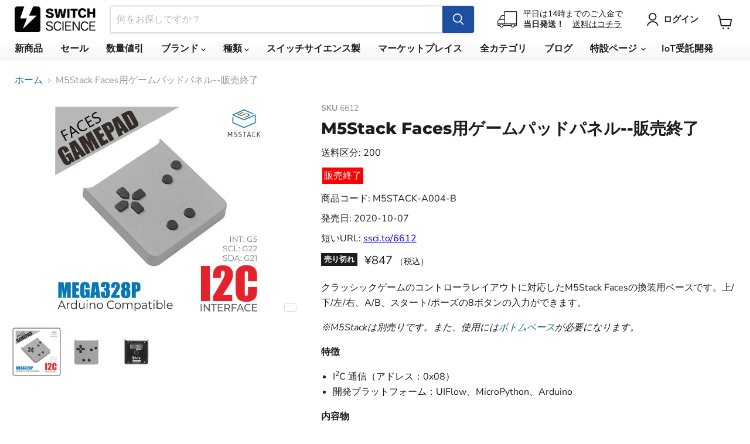

--- FILE ---
content_type: text/html; charset=utf-8
request_url: https://www.switch-science.com/collections/all/products/6612?view=recently-viewed
body_size: 1654
content:










  









<div
  class="productgrid--item  imagestyle--medium      productitem--emphasis  product-recently-viewed-card    show-actions--mobile"
  data-product-item
  data-product-quickshop-url="/products/6612"
  
    data-recently-viewed-card
  
>
  <div class="productitem" data-product-item-content>
    
    
    
    

    

    

    <div class="productitem__container">
      <div class="product-recently-viewed-card-time" data-product-handle="6612">
      <button
        class="product-recently-viewed-card-remove"
        aria-label="close"
        data-remove-recently-viewed
      >
        


                                                                        <svg class="icon-remove "    aria-hidden="true"    focusable="false"    role="presentation"    xmlns="http://www.w3.org/2000/svg" width="10" height="10" viewBox="0 0 10 10" xmlns="http://www.w3.org/2000/svg">      <path fill="currentColor" d="M6.08785659,5 L9.77469752,1.31315906 L8.68684094,0.225302476 L5,3.91214341 L1.31315906,0.225302476 L0.225302476,1.31315906 L3.91214341,5 L0.225302476,8.68684094 L1.31315906,9.77469752 L5,6.08785659 L8.68684094,9.77469752 L9.77469752,8.68684094 L6.08785659,5 Z"></path>    </svg>                                              

      </button>
    </div>

      <div class="productitem__image-container">
        <a
          class="productitem--image-link"
          href="/products/6612"
          tabindex="-1"
          data-product-page-link
        >
          <figure
            class="productitem--image"
            data-product-item-image
            
          >
            
              
                
                

  
    <noscript data-rimg-noscript>
      <img
        
          src="//www.switch-science.com/cdn/shop/files/9aadb772-600a-4643-9e07-606eeb08314f_512x512.jpg?v=1725604886"
        

        alt="M5STACK-A004-B"
        data-rimg="noscript"
        srcset="//www.switch-science.com/cdn/shop/files/9aadb772-600a-4643-9e07-606eeb08314f_512x512.jpg?v=1725604886 1x, //www.switch-science.com/cdn/shop/files/9aadb772-600a-4643-9e07-606eeb08314f_799x799.jpg?v=1725604886 1.56x"
        class="productitem--image-alternate"
        
        
      >
    </noscript>
  

  <img
    
      src="//www.switch-science.com/cdn/shop/files/9aadb772-600a-4643-9e07-606eeb08314f_512x512.jpg?v=1725604886"
    
    alt="M5STACK-A004-B"

    
      data-rimg="lazy"
      data-rimg-scale="1"
      data-rimg-template="//www.switch-science.com/cdn/shop/files/9aadb772-600a-4643-9e07-606eeb08314f_{size}.jpg?v=1725604886"
      data-rimg-max="800x800"
      data-rimg-crop="false"
      
      srcset="data:image/svg+xml;utf8,<svg%20xmlns='http://www.w3.org/2000/svg'%20width='512'%20height='512'></svg>"
    

    class="productitem--image-alternate"
    
    
  >



  <div data-rimg-canvas></div>


              
              

  
    <noscript data-rimg-noscript>
      <img
        
          src="//www.switch-science.com/cdn/shop/files/712a0ffb-9177-4cfc-a057-4d4985107b3e_512x512.jpg?v=1725604886"
        

        alt="M5STACK-A004-B"
        data-rimg="noscript"
        srcset="//www.switch-science.com/cdn/shop/files/712a0ffb-9177-4cfc-a057-4d4985107b3e_512x512.jpg?v=1725604886 1x, //www.switch-science.com/cdn/shop/files/712a0ffb-9177-4cfc-a057-4d4985107b3e_799x799.jpg?v=1725604886 1.56x"
        class="productitem--image-primary"
        
        
      >
    </noscript>
  

  <img
    
      src="//www.switch-science.com/cdn/shop/files/712a0ffb-9177-4cfc-a057-4d4985107b3e_512x512.jpg?v=1725604886"
    
    alt="M5STACK-A004-B"

    
      data-rimg="lazy"
      data-rimg-scale="1"
      data-rimg-template="//www.switch-science.com/cdn/shop/files/712a0ffb-9177-4cfc-a057-4d4985107b3e_{size}.jpg?v=1725604886"
      data-rimg-max="800x800"
      data-rimg-crop="false"
      
      srcset="data:image/svg+xml;utf8,<svg%20xmlns='http://www.w3.org/2000/svg'%20width='512'%20height='512'></svg>"
    

    class="productitem--image-primary"
    
    
  >



  <div data-rimg-canvas></div>


            

            


























<span class="productitem__badge productitem__badge--soldout">
    売り切れ
  </span>


            <span class="visually-hidden">M5Stack Faces用ゲームパッドパネル--販売終了</span>
          </figure>
        </a>
      </div><div class="productitem--info">
        
          
        

        
          
        






























<div class="price productitem__price ">


  <div class="price__current price__current--emphasize " data-price-container>

    

    
      
      
      <span class="money" data-price>¥847
</span>
    
    
<span style="font-size: 0.7em;">（税込）</span>
  </div>

  
    
    <div class="price__current--hidden" data-current-price-range-hidden>
      
        <span class="money price__current--min" data-price-min>¥847</span>
        -
        <span class="money price__current--max" data-price-max>¥847</span>
      
    </div>
    <div class="price__current--hidden" data-current-price-hidden>
      <span class="visually-hidden">Current price</span>
      <span class="money" data-price>¥847
</span>
    </div>
  

  

  
</div>


      

        

        <h2 class="productitem--title">
          <a href="/products/6612" data-product-page-link>
            M5Stack Faces用ゲームパッドパネル--販売終了
          </a>
        </h2>

        
          
        

        

        
          

          
            
          
        

        
          <div class="productitem--description">
            <p>クラッシックゲームのコントローラレイアウトに対応したM5Stack Facesの換装用ベースです。上/下/左/右、A/B、スタート/ポーズの8ボタンの入力ができます。
※M5Stackは別売りです。また、使用にはボトムベースが必要になります。
特徴

I2C 通信（アドレス：0x08）
開発プ...</p>

            
              <a
                href="/products/6612"
                class="productitem--link"
                data-product-page-link
              >
                詳細を全部見る
              </a>
            
          </div>
        
      </div>

      
    </div>
  </div>

  
    <script type="application/json" data-quick-buy-settings>
      {
        "cart_redirection": false,
        "money_format": "¥{{amount_no_decimals}}"
      }
    </script>
  
</div>



--- FILE ---
content_type: text/javascript; charset=utf-8
request_url: https://www.switch-science.com/products/6612.js
body_size: 1089
content:
{"id":7675808153798,"title":"M5Stack Faces用ゲームパッドパネル--販売終了","handle":"6612","description":"\u003cp\u003eクラッシックゲームのコントローラレイアウトに対応したM5Stack Facesの換装用ベースです。上\/下\/左\/右、A\/B、スタート\/ポーズの8ボタンの入力ができます。\u003c\/p\u003e\n\u003cp\u003e\u003cem\u003e※M5Stackは別売りです。また、使用には\u003ca href=\"https:\/\/www.switch-science.com\/catalog\/list\/?plu=6535,6541\"\u003eボトムベース\u003c\/a\u003eが必要になります。\u003c\/em\u003e\u003c\/p\u003e\n\u003cp\u003e\u003cstrong\u003e特徴\u003c\/strong\u003e\u003c\/p\u003e\n\u003cul\u003e\n\u003cli\u003eI\u003csup\u003e2\u003c\/sup\u003eC 通信（アドレス：0x08）\u003c\/li\u003e\n\u003cli\u003e開発プラットフォーム：UIFlow、MicroPython、Arduino\u003c\/li\u003e\n\u003c\/ul\u003e\n\u003cp\u003e\u003cstrong\u003e内容物\u003c\/strong\u003e\u003c\/p\u003e\n\u003cul\u003e\n\u003cli\u003e1 x GAMEPADパネル\u003c\/li\u003e\n\u003c\/ul\u003e\n\u003cp\u003e\u003cstrong\u003e資料\u003c\/strong\u003e\u003c\/p\u003e\n\u003cul\u003e\n\u003cli\u003e\u003ca href=\"https:\/\/docs.m5stack.com\/#\/en\/module\/faces_gameboy?id=gamepad\"\u003eドキュメント\u003c\/a\u003e\u003c\/li\u003e\n\u003cli\u003e\u003ca href=\"https:\/\/github.com\/m5stack\/FACES-Firmware\/blob\/master\/GameBoy.ino\"\u003eファームウェア\u003c\/a\u003e\u003c\/li\u003e\n\u003cli\u003e\u003ca href=\"https:\/\/github.com\/m5stack\/M5Stack\/tree\/master\/examples\/Face\/Snake_Gameboy\"\u003eArduinoサンプルプログラム（GitHub）\u003c\/a\u003e\u003c\/li\u003e\n\u003c\/ul\u003e","published_at":"2020-10-07T14:43:28+09:00","created_at":"2022-09-15T16:05:49+09:00","vendor":"M5Stack","type":"","tags":["avail:discontinued","avail:hide-notifycation","avail:listable","code:M5STACK-A004-B","code:prefix:M5STACK","mfr:name:M5Stack","mfr:prod:code:A004","mfr:prod:name:M5 Faces Gamepad Panel","在庫_なし"],"price":84700,"price_min":84700,"price_max":84700,"available":false,"price_varies":false,"compare_at_price":null,"compare_at_price_min":0,"compare_at_price_max":0,"compare_at_price_varies":false,"variants":[{"id":42382118027462,"title":"Default Title","option1":"Default Title","option2":null,"option3":null,"sku":"6612","requires_shipping":true,"taxable":true,"featured_image":null,"available":false,"name":"M5Stack Faces用ゲームパッドパネル--販売終了","public_title":null,"options":["Default Title"],"price":84700,"weight":0,"compare_at_price":null,"inventory_management":"shopify","barcode":"4570056870972","quantity_rule":{"min":1,"max":null,"increment":1},"quantity_price_breaks":[],"requires_selling_plan":false,"selling_plan_allocations":[]}],"images":["\/\/cdn.shopify.com\/s\/files\/1\/0514\/0719\/2262\/files\/712a0ffb-9177-4cfc-a057-4d4985107b3e.jpg?v=1725604886","\/\/cdn.shopify.com\/s\/files\/1\/0514\/0719\/2262\/files\/9aadb772-600a-4643-9e07-606eeb08314f.jpg?v=1725604886","\/\/cdn.shopify.com\/s\/files\/1\/0514\/0719\/2262\/files\/18efade4-6e06-4a89-86d8-fc66330df4cf.jpg?v=1725604886"],"featured_image":"\/\/cdn.shopify.com\/s\/files\/1\/0514\/0719\/2262\/files\/712a0ffb-9177-4cfc-a057-4d4985107b3e.jpg?v=1725604886","options":[{"name":"Title","position":1,"values":["Default Title"]}],"url":"\/products\/6612","media":[{"alt":"M5STACK-A004-B","id":30451333791942,"position":1,"preview_image":{"aspect_ratio":1.0,"height":800,"width":800,"src":"https:\/\/cdn.shopify.com\/s\/files\/1\/0514\/0719\/2262\/files\/712a0ffb-9177-4cfc-a057-4d4985107b3e.jpg?v=1725604886"},"aspect_ratio":1.0,"height":800,"media_type":"image","src":"https:\/\/cdn.shopify.com\/s\/files\/1\/0514\/0719\/2262\/files\/712a0ffb-9177-4cfc-a057-4d4985107b3e.jpg?v=1725604886","width":800},{"alt":"M5STACK-A004-B","id":30451333857478,"position":2,"preview_image":{"aspect_ratio":1.0,"height":800,"width":800,"src":"https:\/\/cdn.shopify.com\/s\/files\/1\/0514\/0719\/2262\/files\/9aadb772-600a-4643-9e07-606eeb08314f.jpg?v=1725604886"},"aspect_ratio":1.0,"height":800,"media_type":"image","src":"https:\/\/cdn.shopify.com\/s\/files\/1\/0514\/0719\/2262\/files\/9aadb772-600a-4643-9e07-606eeb08314f.jpg?v=1725604886","width":800},{"alt":"M5STACK-A004-B","id":30451333923014,"position":3,"preview_image":{"aspect_ratio":1.0,"height":800,"width":800,"src":"https:\/\/cdn.shopify.com\/s\/files\/1\/0514\/0719\/2262\/files\/18efade4-6e06-4a89-86d8-fc66330df4cf.jpg?v=1725604886"},"aspect_ratio":1.0,"height":800,"media_type":"image","src":"https:\/\/cdn.shopify.com\/s\/files\/1\/0514\/0719\/2262\/files\/18efade4-6e06-4a89-86d8-fc66330df4cf.jpg?v=1725604886","width":800}],"requires_selling_plan":false,"selling_plan_groups":[]}